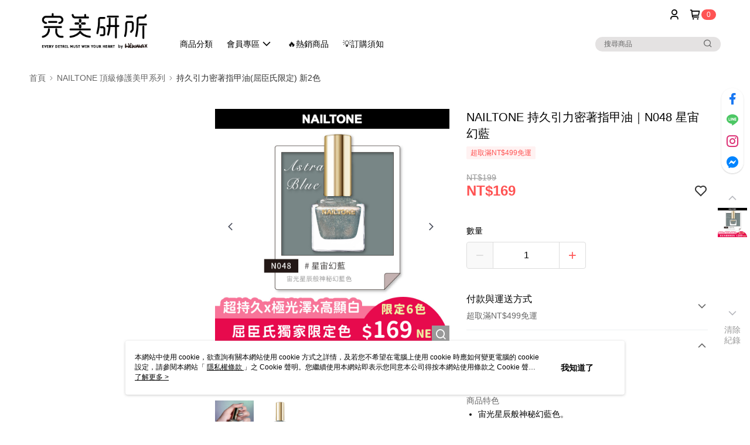

--- FILE ---
content_type: text/css
request_url: https://cms-static.cdn.91app.com/theme/40301/css/cmsTheme_9332c028-d338-42ac-b3a0-4deb60804a88_1692606141883.css?v=020190828
body_size: 166
content:
.cms-badge{color:#fff;background:#ff5353}.cms-header{background:#fff}.cms-nav{color:#000}.cms-logo{background-image:url(https://cms.cdn.91app.com/images/original/40301/3a2d0a4b-1a83-4d7d-99df-06923894c0b5-1588587668-o8ov3eqsd8_d.png)}.cms-main-color{background-color:#fff !important}.cms-sub-color{color:#000 !important}